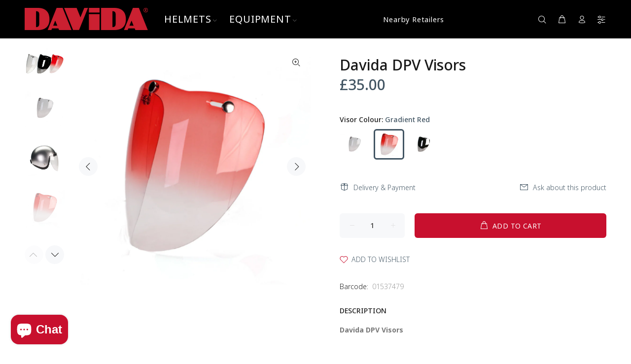

--- FILE ---
content_type: text/javascript; charset=utf-8
request_url: https://davida-helmets.com/products/davida-wrp-visor.js
body_size: 1154
content:
{"id":3906744519,"title":"Davida DPV Visors","handle":"davida-wrp-visor","description":"\u003cdiv\u003e\u003cstrong\u003eDavida DPV Visors\u003c\/strong\u003e\u003c\/div\u003e\n\u003cdiv\u003e\u003cstrong\u003e\u003c\/strong\u003e\u003c\/div\u003e\n\u003cdiv\u003e\u003cstrong\u003e\u003c\/strong\u003e\u003c\/div\u003e\n\u003cdiv\u003e\u003cstrong\u003e\u003c\/strong\u003e\u003c\/div\u003e\n\u003cdiv\u003e\u003cstrong\u003e\u003c\/strong\u003e\u003c\/div\u003e\n\u003cdiv\u003e\n\u003cp\u003e \u003c\/p\u003e\n\u003c\/div\u003e\n\u003cul\u003e\n\u003cli\u003e\u003cspan style=\"line-height: 1.5;\"\u003eAvailable in Clear, Gradient Red, Chrome\u003c\/span\u003e\u003c\/li\u003e\n\u003cli\u003e\u003cspan style=\"line-height: 1.4;\"\u003e2mm thick preformed polycarbonate\u003c\/span\u003e\u003c\/li\u003e\n\u003cli\u003e\u003cspan style=\"line-height: 1.4;\"\u003eWide peripheral vision\u003c\/span\u003e\u003c\/li\u003e\n\u003cli\u003e\u003cspan style=\"line-height: 1.4;\"\u003eExtra long  330 mm wide x 220 mm long    \u003c\/span\u003e\u003c\/li\u003e\n\u003cli\u003e\u003cspan style=\"line-height: 1.4;\"\u003eUniversal visor * to \u003cem\u003e\u003cstrong\u003eany\u003c\/strong\u003e\u003c\/em\u003e jet-style helmet with 3 or more visor studs\u003c\/span\u003e\u003c\/li\u003e\n\u003cli\u003e\u003cspan style=\"line-height: 1.4;\"\u003eSuitable for use with \u003cem\u003e\u003cstrong\u003eany\u003c\/strong\u003e\u003c\/em\u003e Davida helmet \u003cspan\u003ewith 3 or more visor studs\u003c\/span\u003e\u003c\/span\u003e\u003c\/li\u003e\n\u003c\/ul\u003e\n\u003cp\u003e\u003cspan style=\"line-height: 1.4;\"\u003e\u003cspan\u003e* \u003c\/span\u003e\u003c\/span\u003eUniversal Fit  - Two outside adjustable studs which slide horizontally by 32 mm and one central stud slides vertically by 10mm to allow fitting to helmet studs on all makes and models of open face jet-style helmets\u003c\/p\u003e\n\u003cp\u003e\u003cspan\u003eDPV Visor does not conform to any current road safety standard and used entirely at the risk of the user. Check legality in your region prior to use.\u003c\/span\u003e\u003c\/p\u003e","published_at":"2021-02-17T23:31:49+00:00","created_at":"2016-01-03T17:05:21+00:00","vendor":"Davida","type":"Davida Visor","tags":["Visor"],"price":2190,"price_min":2190,"price_max":3500,"available":true,"price_varies":true,"compare_at_price":null,"compare_at_price_min":0,"compare_at_price_max":0,"compare_at_price_varies":false,"variants":[{"id":13275545863,"title":"Clear","option1":"Clear","option2":null,"option3":null,"sku":"740601","requires_shipping":true,"taxable":true,"featured_image":{"id":28281706634,"product_id":3906744519,"position":2,"created_at":"2017-05-12T14:55:46+01:00","updated_at":"2020-04-07T07:28:22+01:00","alt":null,"width":1000,"height":1000,"src":"https:\/\/cdn.shopify.com\/s\/files\/1\/1082\/7330\/products\/740601_DAVIDA_DPV_VisorCO.jpg?v=1586240902","variant_ids":[13275545863]},"available":true,"name":"Davida DPV Visors - Clear","public_title":"Clear","options":["Clear"],"price":2190,"weight":800,"compare_at_price":null,"inventory_quantity":20,"inventory_management":"shopify","inventory_policy":"deny","barcode":"75545863","featured_media":{"alt":null,"id":56283562063,"position":2,"preview_image":{"aspect_ratio":1.0,"height":1000,"width":1000,"src":"https:\/\/cdn.shopify.com\/s\/files\/1\/1082\/7330\/products\/740601_DAVIDA_DPV_VisorCO.jpg?v=1586240902"}},"requires_selling_plan":false,"selling_plan_allocations":[]},{"id":13501537479,"title":"Gradient Red","option1":"Gradient Red","option2":null,"option3":null,"sku":"740602","requires_shipping":true,"taxable":true,"featured_image":{"id":27976351114,"product_id":3906744519,"position":4,"created_at":"2017-04-21T16:23:19+01:00","updated_at":"2020-04-07T07:28:22+01:00","alt":null,"width":1000,"height":1000,"src":"https:\/\/cdn.shopify.com\/s\/files\/1\/1082\/7330\/products\/740602_DAVIDA_DPV_VisorGradientRedCO.jpg?v=1586240902","variant_ids":[13501537479]},"available":true,"name":"Davida DPV Visors - Gradient Red","public_title":"Gradient Red","options":["Gradient Red"],"price":3500,"weight":800,"compare_at_price":null,"inventory_quantity":20,"inventory_management":"shopify","inventory_policy":"deny","barcode":"01537479","featured_media":{"alt":null,"id":56283627599,"position":4,"preview_image":{"aspect_ratio":1.0,"height":1000,"width":1000,"src":"https:\/\/cdn.shopify.com\/s\/files\/1\/1082\/7330\/products\/740602_DAVIDA_DPV_VisorGradientRedCO.jpg?v=1586240902"}},"requires_selling_plan":false,"selling_plan_allocations":[]},{"id":13501537607,"title":"Chrome","option1":"Chrome","option2":null,"option3":null,"sku":"740603","requires_shipping":true,"taxable":true,"featured_image":{"id":28281706954,"product_id":3906744519,"position":6,"created_at":"2017-05-12T14:55:49+01:00","updated_at":"2020-04-07T07:28:22+01:00","alt":null,"width":1000,"height":1000,"src":"https:\/\/cdn.shopify.com\/s\/files\/1\/1082\/7330\/products\/740603_DAVIDA_DPV_VisorChromeCO.jpg?v=1586240902","variant_ids":[13501537607]},"available":true,"name":"Davida DPV Visors - Chrome","public_title":"Chrome","options":["Chrome"],"price":3500,"weight":800,"compare_at_price":null,"inventory_quantity":20,"inventory_management":"shopify","inventory_policy":"deny","barcode":"01537607","featured_media":{"alt":null,"id":56283693135,"position":6,"preview_image":{"aspect_ratio":1.0,"height":1000,"width":1000,"src":"https:\/\/cdn.shopify.com\/s\/files\/1\/1082\/7330\/products\/740603_DAVIDA_DPV_VisorChromeCO.jpg?v=1586240902"}},"requires_selling_plan":false,"selling_plan_allocations":[]}],"images":["\/\/cdn.shopify.com\/s\/files\/1\/1082\/7330\/products\/7406_DAVIDA_DPV_VisorGroupCO2.jpg?v=1586240902","\/\/cdn.shopify.com\/s\/files\/1\/1082\/7330\/products\/740601_DAVIDA_DPV_VisorCO.jpg?v=1586240902","\/\/cdn.shopify.com\/s\/files\/1\/1082\/7330\/products\/740601_DAVIDA_DPV_VisorClearonJet1CO.jpg?v=1586240902","\/\/cdn.shopify.com\/s\/files\/1\/1082\/7330\/products\/740602_DAVIDA_DPV_VisorGradientRedCO.jpg?v=1586240902","\/\/cdn.shopify.com\/s\/files\/1\/1082\/7330\/products\/740602_D4Vi9A_DPV_VisorGradientRed.onJetCO.jpg?v=1586240902","\/\/cdn.shopify.com\/s\/files\/1\/1082\/7330\/products\/740603_DAVIDA_DPV_VisorChromeCO.jpg?v=1586240902","\/\/cdn.shopify.com\/s\/files\/1\/1082\/7330\/products\/740601_DAVIDA_DPV_VisorClearonJetCO.jpg?v=1586240902"],"featured_image":"\/\/cdn.shopify.com\/s\/files\/1\/1082\/7330\/products\/7406_DAVIDA_DPV_VisorGroupCO2.jpg?v=1586240902","options":[{"name":"Visor Colour","position":1,"values":["Clear","Gradient Red","Chrome"]}],"url":"\/products\/davida-wrp-visor","media":[{"alt":null,"id":56283529295,"position":1,"preview_image":{"aspect_ratio":1.333,"height":750,"width":1000,"src":"https:\/\/cdn.shopify.com\/s\/files\/1\/1082\/7330\/products\/7406_DAVIDA_DPV_VisorGroupCO2.jpg?v=1586240902"},"aspect_ratio":1.333,"height":750,"media_type":"image","src":"https:\/\/cdn.shopify.com\/s\/files\/1\/1082\/7330\/products\/7406_DAVIDA_DPV_VisorGroupCO2.jpg?v=1586240902","width":1000},{"alt":null,"id":56283562063,"position":2,"preview_image":{"aspect_ratio":1.0,"height":1000,"width":1000,"src":"https:\/\/cdn.shopify.com\/s\/files\/1\/1082\/7330\/products\/740601_DAVIDA_DPV_VisorCO.jpg?v=1586240902"},"aspect_ratio":1.0,"height":1000,"media_type":"image","src":"https:\/\/cdn.shopify.com\/s\/files\/1\/1082\/7330\/products\/740601_DAVIDA_DPV_VisorCO.jpg?v=1586240902","width":1000},{"alt":null,"id":56283594831,"position":3,"preview_image":{"aspect_ratio":1.0,"height":1000,"width":1000,"src":"https:\/\/cdn.shopify.com\/s\/files\/1\/1082\/7330\/products\/740601_DAVIDA_DPV_VisorClearonJet1CO.jpg?v=1586240902"},"aspect_ratio":1.0,"height":1000,"media_type":"image","src":"https:\/\/cdn.shopify.com\/s\/files\/1\/1082\/7330\/products\/740601_DAVIDA_DPV_VisorClearonJet1CO.jpg?v=1586240902","width":1000},{"alt":null,"id":56283627599,"position":4,"preview_image":{"aspect_ratio":1.0,"height":1000,"width":1000,"src":"https:\/\/cdn.shopify.com\/s\/files\/1\/1082\/7330\/products\/740602_DAVIDA_DPV_VisorGradientRedCO.jpg?v=1586240902"},"aspect_ratio":1.0,"height":1000,"media_type":"image","src":"https:\/\/cdn.shopify.com\/s\/files\/1\/1082\/7330\/products\/740602_DAVIDA_DPV_VisorGradientRedCO.jpg?v=1586240902","width":1000},{"alt":null,"id":56283660367,"position":5,"preview_image":{"aspect_ratio":1.0,"height":1000,"width":1000,"src":"https:\/\/cdn.shopify.com\/s\/files\/1\/1082\/7330\/products\/740602_D4Vi9A_DPV_VisorGradientRed.onJetCO.jpg?v=1586240902"},"aspect_ratio":1.0,"height":1000,"media_type":"image","src":"https:\/\/cdn.shopify.com\/s\/files\/1\/1082\/7330\/products\/740602_D4Vi9A_DPV_VisorGradientRed.onJetCO.jpg?v=1586240902","width":1000},{"alt":null,"id":56283693135,"position":6,"preview_image":{"aspect_ratio":1.0,"height":1000,"width":1000,"src":"https:\/\/cdn.shopify.com\/s\/files\/1\/1082\/7330\/products\/740603_DAVIDA_DPV_VisorChromeCO.jpg?v=1586240902"},"aspect_ratio":1.0,"height":1000,"media_type":"image","src":"https:\/\/cdn.shopify.com\/s\/files\/1\/1082\/7330\/products\/740603_DAVIDA_DPV_VisorChromeCO.jpg?v=1586240902","width":1000},{"alt":null,"id":56283725903,"position":7,"preview_image":{"aspect_ratio":1.0,"height":1000,"width":1000,"src":"https:\/\/cdn.shopify.com\/s\/files\/1\/1082\/7330\/products\/740601_DAVIDA_DPV_VisorClearonJetCO.jpg?v=1586240902"},"aspect_ratio":1.0,"height":1000,"media_type":"image","src":"https:\/\/cdn.shopify.com\/s\/files\/1\/1082\/7330\/products\/740601_DAVIDA_DPV_VisorClearonJetCO.jpg?v=1586240902","width":1000}],"requires_selling_plan":false,"selling_plan_groups":[]}

--- FILE ---
content_type: text/javascript
request_url: https://davida-helmets.com/cdn/shop/t/42/assets/custom.js?v=146360788473835362151724944453
body_size: -508
content:
document.addEventListener("DOMContentLoaded",function(){let reloadTriggered=!1;var originalConsoleLog=console.log;console.log=function(message){originalConsoleLog.apply(console,arguments),!reloadTriggered&&typeof message=="string"&&message.includes("Grow Variant Change")&&(sessionStorage.getItem("reloaded")?sessionStorage.removeItem("reloaded"):(sessionStorage.setItem("reloaded","true"),setTimeout(()=>{reloadTriggered=!0,location.reload()},10)))}});
//# sourceMappingURL=/cdn/shop/t/42/assets/custom.js.map?v=146360788473835362151724944453
